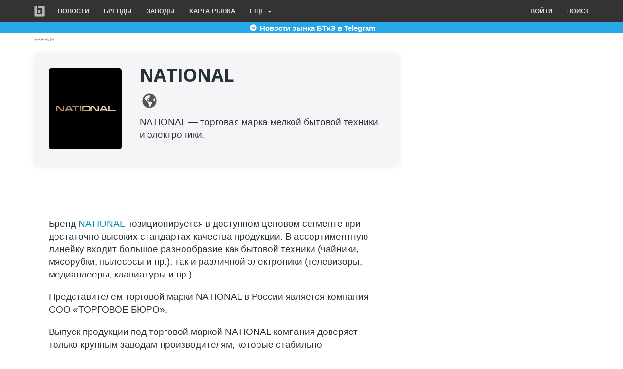

--- FILE ---
content_type: text/html; charset=UTF-8
request_url: https://bitprice.ru/brands/national
body_size: 29974
content:
<!DOCTYPE html>
<html  lang="ru" dir="ltr">
  <head>
    <meta charset="utf-8" />
<meta name="description" content="NATIONAL — торговая марка мелкой бытовой техники и электроники." />
<link rel="canonical" href="https://bitprice.ru/brands/national" />
<meta name="Generator" content="Drupal 10 (https://www.drupal.org)" />
<meta name="MobileOptimized" content="width" />
<meta name="HandheldFriendly" content="true" />
<meta name="viewport" content="width=device-width, initial-scale=1.0" />
<link rel="icon" href="/sites/default/files/images/logo/favicon.svg" type="image/svg+xml" />

    <title>NATIONAL: бренд, производитель, дистрибьюторы NATIONAL</title>
    <link rel="stylesheet" media="all" href="/core/assets/vendor/jquery.ui/themes/base/core.css?t7t9ff" />
<link rel="stylesheet" media="all" href="/core/assets/vendor/jquery.ui/themes/base/controlgroup.css?t7t9ff" />
<link rel="stylesheet" media="all" href="/core/assets/vendor/jquery.ui/themes/base/checkboxradio.css?t7t9ff" />
<link rel="stylesheet" media="all" href="/core/assets/vendor/jquery.ui/themes/base/resizable.css?t7t9ff" />
<link rel="stylesheet" media="all" href="/core/assets/vendor/jquery.ui/themes/base/button.css?t7t9ff" />
<link rel="stylesheet" media="all" href="/core/assets/vendor/jquery.ui/themes/base/dialog.css?t7t9ff" />
<link rel="stylesheet" media="all" href="/core/modules/system/css/components/align.module.css?t7t9ff" />
<link rel="stylesheet" media="all" href="/core/modules/system/css/components/fieldgroup.module.css?t7t9ff" />
<link rel="stylesheet" media="all" href="/core/modules/system/css/components/container-inline.module.css?t7t9ff" />
<link rel="stylesheet" media="all" href="/core/modules/system/css/components/clearfix.module.css?t7t9ff" />
<link rel="stylesheet" media="all" href="/core/modules/system/css/components/details.module.css?t7t9ff" />
<link rel="stylesheet" media="all" href="/core/modules/system/css/components/hidden.module.css?t7t9ff" />
<link rel="stylesheet" media="all" href="/core/modules/system/css/components/item-list.module.css?t7t9ff" />
<link rel="stylesheet" media="all" href="/core/modules/system/css/components/js.module.css?t7t9ff" />
<link rel="stylesheet" media="all" href="/core/modules/system/css/components/nowrap.module.css?t7t9ff" />
<link rel="stylesheet" media="all" href="/core/modules/system/css/components/position-container.module.css?t7t9ff" />
<link rel="stylesheet" media="all" href="/core/modules/system/css/components/progress.module.css?t7t9ff" />
<link rel="stylesheet" media="all" href="/core/modules/system/css/components/reset-appearance.module.css?t7t9ff" />
<link rel="stylesheet" media="all" href="/core/modules/system/css/components/resize.module.css?t7t9ff" />
<link rel="stylesheet" media="all" href="/core/modules/system/css/components/sticky-header.module.css?t7t9ff" />
<link rel="stylesheet" media="all" href="/core/modules/system/css/components/system-status-counter.css?t7t9ff" />
<link rel="stylesheet" media="all" href="/core/modules/system/css/components/system-status-report-counters.css?t7t9ff" />
<link rel="stylesheet" media="all" href="/core/modules/system/css/components/system-status-report-general-info.css?t7t9ff" />
<link rel="stylesheet" media="all" href="/core/modules/system/css/components/tablesort.module.css?t7t9ff" />
<link rel="stylesheet" media="all" href="/core/modules/system/css/components/tree-child.module.css?t7t9ff" />
<link rel="stylesheet" media="all" href="/core/modules/views/css/views.module.css?t7t9ff" />
<link rel="stylesheet" media="all" href="/core/modules/ckeditor5/css/ckeditor5.dialog.fix.css?t7t9ff" />
<link rel="stylesheet" media="all" href="/core/assets/vendor/jquery.ui/themes/base/theme.css?t7t9ff" />
<link rel="stylesheet" media="all" href="https://cdn.jsdelivr.net/npm/bootswatch@3.4.0/yeti/bootstrap.css" integrity="sha256-eGYVcV73HVcUEo/LBDjQxIqmxmN92Il1PnjyULnLd7g=" crossorigin="anonymous" />
<link rel="stylesheet" media="all" href="/themes/contrib/wolftheme/css/style.css?t7t9ff" />
<link rel="stylesheet" media="all" href="/themes/contrib/wolftheme/css/nav.css?t7t9ff" />
<link rel="stylesheet" media="all" href="/themes/contrib/wolftheme/css/list-brands.css?t7t9ff" />
<link rel="stylesheet" media="all" href="/themes/contrib/wolftheme/css/brand.css?t7t9ff" />

    
  
    <link rel="apple-touch-icon" sizes="180x180" href="/sites/default/files/images/logo/apple-touch-icon.png">
    <link rel="icon" type="image/png" sizes="32x32" href="/sites/default/files/images/logo/favicon-32x32.png">
    <link rel="icon" type="image/png" sizes="16x16" href="/sites/default/files/images/logo/favicon-16x16.png">
    <link rel="manifest" href="/sites/default/files/images/logo/site.webmanifest">
    <link rel="mask-icon" href="/sites/default/files/images/logo/safari-pinned-tab.svg" color="#5bbad5">
    <meta name="msapplication-TileColor" content="#00aba9">
    <meta name="theme-color" content="#ffffff">
	<meta name="yandex-tableau-widget" content="logo=/sites/default/files/images/logo/yandex-tableau-widget-logo.png, color=#252525" />
 

<!-- Yandex.RTB -->
<script>window.yaContextCb=window.yaContextCb||[]</script>
<script src="https://yandex.ru/ads/system/context.js" async></script>

 
  <!-- Yandex.Metrika counter -->
<script type="text/javascript" >
   (function(m,e,t,r,i,k,a){m[i]=m[i]||function(){(m[i].a=m[i].a||[]).push(arguments)};
   m[i].l=1*new Date();
   for (var j = 0; j < document.scripts.length; j++) {if (document.scripts[j].src === r) { return; }}
   k=e.createElement(t),a=e.getElementsByTagName(t)[0],k.async=1,k.src=r,a.parentNode.insertBefore(k,a)})
   (window, document, "script", "https://mc.yandex.ru/metrika/tag.js", "ym");

   ym(16013296, "init", {
        clickmap:true,
        trackLinks:true,
        accurateTrackBounce:true,
        webvisor:true
   });
</script>
<noscript><div><img src="https://mc.yandex.ru/watch/16013296" style="position:absolute; left:-9999px;" alt="" /></div></noscript>
<!-- /Yandex.Metrika counter -->
  
  
  
  </head>
  <body class="page-node-type-brands path-node navbar-is-static-top has-glyphicons">
    <a href="#main-content" class="visually-hidden focusable skip-link">
      Перейти к основному содержанию
    </a>
    
      <div class="dialog-off-canvas-main-canvas" data-off-canvas-main-canvas>
              <header class="navbar navbar-default navbar-static-top" id="navbar" role="banner">
              <div class="container">
            <div class="navbar-header">
          <div class="region region-navigation">
          <a class="logo navbar-btn pull-left" href="/" title="Главная" rel="home">
      <img src="/themes/contrib/wolftheme/logo.svg" alt="Главная" />
    </a>
      
  </div>

                          <button type="button" class="navbar-toggle collapsed" data-toggle="collapse" data-target="#navbar-collapse" aria-expanded="false">
            <span class="sr-only">Toggle navigation</span>
            <span class="icon-bar"></span>
            <span class="icon-bar"></span>
            <span class="icon-bar"></span>
          </button>
              </div>
      
      
      
      
      

                    <div id="navbar-collapse" class="navbar-collapse collapse">
        
            <div class="region region-navigation-collapsible">
    <nav role="navigation" aria-labelledby="block-osnovnayanavigaciya-menu" id="block-osnovnayanavigaciya">
            <h2 class="sr-only" id="block-osnovnayanavigaciya-menu">Основная навигация</h2>

      
      <ul class="menu menu--main nav navbar-nav">
                      <li class="first">
                                        <a href="/news" data-drupal-link-system-path="taxonomy/term/963">Новости</a>
              </li>
                      <li>
                                        <a href="/brands" data-drupal-link-system-path="node/5">Бренды</a>
              </li>
                      <li>
                                        <a href="/factories" data-drupal-link-system-path="node/6">Заводы</a>
              </li>
                      <li>
                                        <a href="/maps/btie">Карта рынка</a>
              </li>
                      <li class="expanded dropdown last">
                                                                    <a href="#more" class="dropdown-toggle" data-toggle="dropdown">Ещё <span class="caret"></span></a>
                        <ul class="dropdown-menu">
                      <li class="first">
                                        <a href="/top" data-drupal-link-system-path="node/10">Топы</a>
              </li>
                      <li>
                                        <a href="/publications" data-drupal-link-system-path="taxonomy/term/1146">Публикации</a>
              </li>
                      <li>
                                        <a href="/suppliers" data-drupal-link-system-path="taxonomy/term/1176">Поставщики</a>
              </li>
                      <li>
                                        <a href="/catalog" data-drupal-link-system-path="node/16">Каталог</a>
              </li>
                      <li class="last">
                                        <a href="/forum" data-drupal-link-system-path="node/18">Форум</a>
              </li>
        </ul>
  
              </li>
        </ul>
  

  </nav>
<nav role="navigation" aria-labelledby="block-wolftheme-menyuuchyotnoyzapisipolzovatelya-menu" id="block-wolftheme-menyuuchyotnoyzapisipolzovatelya">
            <h2 class="sr-only" id="block-wolftheme-menyuuchyotnoyzapisipolzovatelya-menu">Меню учётной записи пользователя</h2>

      
      <ul class="menu menu--account nav navbar-nav navbar-right">
                      <li class="first">
                                        <a href="/user/login" data-drupal-link-system-path="user/login">Войти</a>
              </li>
                      <li class="last">
                                        <a href="/search" data-drupal-link-system-path="node/20">Поиск</a>
              </li>
        </ul>
  

  </nav>

  </div>

         
        </div>
                    </div>
          </header>
  


<div style="background-color: #27a7e7;  margin-top: -21px; text-align: center; margin-bottom: 7px;">
<a style="text-decoration:none; font-weight: bold;" href="https://t.me/+RDWL4R5vBhEwZWJi" target="_blank">
    <div class="container">
        <img src="/themes/contrib/wolftheme/images/icons/telegram2.svg" alt="Телеграм" width="20" height="20" loading="lazy"><span style="color: #FFFFFF; vertical-align: text-top;"> Новости рынка БТиЭ в Telegram</span>
    </div>
</a>
</div>







  <div role="main" class="main-container container js-quickedit-main-content" >
    <div class="row">

                              <div class="col-sm-12" role="heading">
              <div class="region region-header">
        <ol class="breadcrumb">
          <li >
                  <a href="/brands">Бренды</a>
              </li>
      </ol>

<div data-drupal-messages-fallback class="hidden"></div>
  

  </div>

          </div>
              
            
                  <section class="col-sm-12">

                
                
                          <a id="main-content"></a>
            <div class="region region-content">
      
<article class="brands is-promoted full clearfix">

  
    

  
  <div class="content">
    <div class="row">
  

    <div class="col-md-9 col-lg-8">
    <section class="views-element-container block block-views block-views-blockbrands-brand-header clearfix">
  
    

      <div class="form-group"><div class="view view-brands view-id-brands view-display-id-brand_header js-view-dom-id-ab7fb688fc3a1f2fa3e3ad5e647fe1463630ab1ac227a465a0f21947cdd67a00">
  
    
      
      <div class="view-content">
          <div><div class="brand-header card">
  <div class="row">
    <div class="brand-logo col-md-3 col-sm-3">
      <img src="/sites/default/files/img/brands/logo/446439.png" alt="Логотип NATIONAL" loading="lazy" typeof="Image">
    </div>
    <div class="col-md-9 col-sm-9">
      <h1>NATIONAL</h1>
    
    <div class="social-pages">
         <a href="http://national-ru.ru" target="_blank" rel="nofollow"><img src="/sites/default/files/images/icons/global.svg" alt="Веб сайт"></a>
        
        
        
        
       </div>
<div class="clearfix"><p class="lead">NATIONAL — торговая марка мелкой бытовой техники и электроники.
</p>
             </div>

    </div>
  </div>
</div></div>

    </div>
  
          </div>
</div>

  </section>

<section class="block block-layout-builder block-field-blocknodebrandsbody clearfix">
  
    

      
            <div class="field field--name-body field--type-text-with-summary field--label-hidden field--item"><p>Бренд <a href="https://bitprice.ru/brands/national">NATIONAL</a> позиционируется в&nbsp;доступном ценовом сегменте при достаточно высоких стандартах качества продукции. В&nbsp;ассортиментную линейку входит большое разнообразие как бытовой техники (чайники, мясорубки, пылесосы и&nbsp;пр.), так и&nbsp;различной электроники (телевизоры, медиаплееры, клавиатуры и&nbsp;пр.).</p>
<p>Представителем торговой марки NATIONAL в России является компания ООО «ТОРГОВОЕ БЮРО».</p>
<p>Выпуск продукции под торговой маркой NATIONAL компания доверяет только крупным заводам-производителям, которые стабильно обеспечивают высокое качество при минимальных издержках.</p>
<p>Технику компании обслуживают авторизованные сервисные центры, которые расположены во&nbsp;всех регионах, где доступна продукция компании.</p>
</div>
      
  </section>

<section class="block block-layout-builder block-field-blocknodebrandsfield-image clearfix">
  
    

      
      <div class="field field--name-field-image field--type-image field--label-hidden field--items">
              <div class="field--item">  <img loading="lazy" src="/sites/default/files/img/brands/image/1704-446439.jpg" width="750" height="501" alt="Микроволновая печь NATIONAL" title="Микроволновая печь NATIONAL" class="img-responsive" />

</div>
          </div>
  
  </section>

<section class="views-element-container block block-views block-views-blockcatalog-list-catalog clearfix">
  
      <h2 class="block-title">Продукция</h2>
    

      <div class="form-group"><div class="view view-catalog view-id-catalog view-display-id-list_catalog js-view-dom-id-d7a5b22befc01f8daf19762e4bc451c6967a0e81f871d58e9c66aa3a88a252fa">
  
    
      
      <div class="view-content">
          <div class="field-item"><div class="views-field views-field-name"><span class="field-content"><a href="/catalog/holodilniki" hreflang="ru">Холодильники</a></span></div></div>
    <div class="field-item"><div class="views-field views-field-name"><span class="field-content"><a href="/catalog/mikrovolnovye-pechi" hreflang="ru">Микроволновые печи</a></span></div></div>
    <div class="field-item"><div class="views-field views-field-name"><span class="field-content"><a href="/catalog/chayniki" hreflang="ru">Чайники и термопоты</a></span></div></div>
    <div class="field-item"><div class="views-field views-field-name"><span class="field-content"><a href="/catalog/blendery" hreflang="ru">Блендеры</a></span></div></div>
    <div class="field-item"><div class="views-field views-field-name"><span class="field-content"><a href="/catalog/myasorubki" hreflang="ru">Мясорубки</a></span></div></div>
    <div class="field-item"><div class="views-field views-field-name"><span class="field-content"><a href="/catalog/pylesosy" hreflang="ru">Пылесосы</a></span></div></div>
    <div class="field-item"><div class="views-field views-field-name"><span class="field-content"><a href="/catalog/940" hreflang="ru">TV-тюнеры</a></span></div></div>
    <div class="field-item"><div class="views-field views-field-name"><span class="field-content"><a href="/catalog/televizory" hreflang="ru">Телевизоры</a></span></div></div>
    <div class="field-item"><div class="views-field views-field-name"><span class="field-content"><a href="/catalog/muzykalnye-centry" hreflang="ru">Музыкальные центры</a></span></div></div>
    <div class="field-item"><div class="views-field views-field-name"><span class="field-content"><a href="/catalog/akusticheskie-sistemy" hreflang="ru">Акустические системы</a></span></div></div>

    </div>
  
          </div>
</div>

  </section>

<section class="views-element-container block block-views block-views-blockbrands-market-brand clearfix">
  
    

      <div class="form-group"><div class="view view-brands view-id-brands view-display-id-market_brand js-view-dom-id-989e646308df754fef5833f46dd8af7075b6034d23c66a821fc71be66375e2a2">
  
    
      
      <div class="view-content">
          <div class="views-row"><!-- Yandex.RTB R-A-191735-4 -->
<div id="yandex_rtb_R-A-191735-4"></div>
<script>
window.yaContextCb.push(() => {
    Ya.Context.AdvManager.render({
        "blockId": "R-A-191735-4",
        "renderTo": "yandex_rtb_R-A-191735-4"
    })
})
</script></div>

    </div>
  
          </div>
</div>

  </section>

<section class="views-element-container block block-views block-views-blockbrands-production-brand clearfix">
  
    

      <div class="form-group"><div class="view view-brands view-id-brands view-display-id-production_brand js-view-dom-id-4fbe4050dbc4f086f7e84988250978db2001ae81d7eddb900d7b0dad5c95a12e">
  
    
      
      <div class="view-content">
          <div class="views-row"><h2>Страна-производитель NATIONAL — Китай</h2>
</div>

    </div>
  
          </div>
</div>

  </section>







 

<section class="views-element-container block block-views block-views-blockbrands-similar-brands clearfix">
  
      <h2 class="block-title">Похожие бренды</h2>
    

      <div class="form-group"><div class="list-brands view view-brands view-id-brands view-display-id-similar_brands js-view-dom-id-b64332ced6a30f8b5e2c0ab4bad1ceb15a901d1afc5343e651a2e9c9d8c6a5fe">
  
    
      
      <div class="view-content">
      <div id="views-bootstrap-brands-similar-brands"  class="grid views-view-grid horizontal">
            <div class="row row-1">
                  <div class="col col-xs-12 col-sm-6 col-md-6 col-lg-6 col-1">
            <div class="thumbnail">
              <a href="/brands/mystery" hreflang="ru">Mystery</a>
            </div>
          </div>
                  <div class="col col-xs-12 col-sm-6 col-md-6 col-lg-6 col-2">
            <div class="thumbnail">
              <a href="/brands/jarkoff" hreflang="ru">JARKOFF</a>
            </div>
          </div>
                  <div class="col col-xs-12 col-sm-6 col-md-6 col-lg-6 col-3">
            <div class="thumbnail">
              <a href="/brands/viconte" hreflang="ru">Viconte</a>
            </div>
          </div>
                  <div class="col col-xs-12 col-sm-6 col-md-6 col-lg-6 col-4">
            <div class="thumbnail">
              <a href="/brands/irit" hreflang="ru">IRIT</a>
            </div>
          </div>
                  <div class="col col-xs-12 col-sm-6 col-md-6 col-lg-6 col-5">
            <div class="thumbnail">
              <a href="/brands/centek" hreflang="ru">Centek</a>
            </div>
          </div>
                  <div class="col col-xs-12 col-sm-6 col-md-6 col-lg-6 col-6">
            <div class="thumbnail">
              <a href="/brands/promo" hreflang="ru">PROMO</a>
            </div>
          </div>
                  <div class="col col-xs-12 col-sm-6 col-md-6 col-lg-6 col-7">
            <div class="thumbnail">
              <a href="/brands/feya" hreflang="ru">Фея</a>
            </div>
          </div>
                  <div class="col col-xs-12 col-sm-6 col-md-6 col-lg-6 col-8">
            <div class="thumbnail">
              <a href="/brands/redber" hreflang="ru">Redber</a>
            </div>
          </div>
                  <div class="col col-xs-12 col-sm-6 col-md-6 col-lg-6 col-9">
            <div class="thumbnail">
              <a href="/brands/rix" hreflang="ru">RIX</a>
            </div>
          </div>
                  <div class="col col-xs-12 col-sm-6 col-md-6 col-lg-6 col-10">
            <div class="thumbnail">
              <a href="/brands/akai" hreflang="ru">AKAI</a>
            </div>
          </div>
              </div>
      </div>

    </div>
  
          </div>
</div>

  </section>

<section class="block block-layout-builder block-field-blocknodebrandsfield-target clearfix">
  
    

      
  </section>


  </div>
  
    <div class="col-md-3 col-lg-4">
    <section class="block block-block-content block-block-contente08d4ae0-0648-4ff6-8f81-cc0f3d89393f clearfix">
  
    

      
            <div class="field field--name-body field--type-text-with-summary field--label-hidden field--item"><!-- Yandex.RTB R-A-191735-7 -->
<div id="yandex_rtb_R-A-191735-7"></div>
<script>window.yaContextCb.push(()=>{
	Ya.Context.AdvManager.render({
		"blockId": "R-A-191735-7",
		"renderTo": "yandex_rtb_R-A-191735-7"
	})
})
</script></div>
      
  </section>


  </div>
  
</div>

  </div>

</article>


  </div>

              </section>

                </div>
  </div>

  
  
      <footer class="footer container-fluid" role="contentinfo">
      <div class="container" >
	 
	  
	    <div class="region region-footer">
    <section id="block-wolftheme-footer" class="block block-block-content block-block-content3d90d5fb-acf6-40df-b654-a535bef28218 clearfix">
  
    

      
            <div class="field field--name-body field--type-text-with-summary field--label-hidden field--item"><div class="row text-center footer-social">
<ul class="list-inline">
<li><a href="https://t.me/bitprice" rel="nofollow" target="_blank"><img src="/themes/contrib/wolftheme/images/icons/telegram.svg" alt="Телеграм" width="40" height="40" loading="lazy"></a></li>
<li><a href="https://vk.com/bitprice" rel="nofollow" target="_blank"><img src="/themes/contrib/wolftheme/images/icons/vk.svg" alt="Вконтакте" width="40" height="40" loading="lazy"></a></li>
</ul>
</div>
<div class="row text-center footer-menu">
<ul class="menu list-inline">
<li><a href="/home">Главная</a></li>
<li><a href="/adv">Реклама</a></li>
<li><a href="/form/34392">Контакты</a></li>
<li><a href="/search">Поиск</a></li>
</ul>
</div>
<div class="copyright">
<div class="row text-center">
<p>Битпрайс © 2011 — 2025</p>
<p>Медиа о рынке бытовой техники и электроники</p>
</div>
</div>
</div>
      
  </section>


  </div>

	  
	  </div>
	  
    </footer>
  
  
  



  </div>

    
    <script type="application/json" data-drupal-selector="drupal-settings-json">{"path":{"baseUrl":"\/","pathPrefix":"","currentPath":"node\/446439","currentPathIsAdmin":false,"isFront":false,"currentLanguage":"ru"},"pluralDelimiter":"\u0003","suppressDeprecationErrors":true,"ajaxPageState":{"libraries":"eJxVyNEOwjAIheEXwvJIhq50omw0hXX69ibLsujNOfn-bBYenRo2aza4Q75KmGlIg8k6Y-lbI01FSG1O9KQ3VIkhxfH8y7JKQFWjkHW-Z7Xphf8E_3jwgpmcYQjvjsemxcqmDLtpjQcvjLnTWn6s4nE7on8BCe5JQQ","theme":"wolftheme","theme_token":null},"ajaxTrustedUrl":[],"fitvids":{"selectors":"body","custom_vendors":"","ignore_selectors":""},"floatingBlock":{"blocks":[{"selector":".block-views-blockproduct-top-products-menu","container":"#float-top-menu"},{"selector":"#yandex_rtb_R-A-191735-7","container":"article"}],"min_width":992},"bootstrap":{"forms_has_error_value_toggle":1,"modal_animation":1,"modal_backdrop":"true","modal_focus_input":1,"modal_keyboard":1,"modal_select_text":1,"modal_show":1,"modal_size":"","popover_enabled":1,"popover_animation":1,"popover_auto_close":1,"popover_container":"body","popover_content":"","popover_delay":"0","popover_html":0,"popover_placement":"right","popover_selector":"","popover_title":"","popover_trigger":"click","tooltip_enabled":1,"tooltip_animation":1,"tooltip_container":"body","tooltip_delay":"0","tooltip_html":0,"tooltip_placement":"auto left","tooltip_selector":"","tooltip_trigger":"hover"},"ckeditor5Premium":{"isMediaInstalled":false},"user":{"uid":0,"permissionsHash":"b3743b6ee5a485caa8b459f5d2d1f56341febedea2320b4dd361f0a3feaa7998"}}</script>
<script src="/core/assets/vendor/jquery/jquery.min.js?v=3.7.1"></script>
<script src="/core/assets/vendor/underscore/underscore-min.js?v=1.13.6"></script>
<script src="/core/assets/vendor/once/once.min.js?v=1.0.1"></script>
<script src="/sites/default/files/languages/ru_kjOwLQ7CsBoOE91K4iumJdyjb5K91SDii7TXd09f2RA.js?t7t9ff"></script>
<script src="/core/misc/drupalSettingsLoader.js?v=10.2.1"></script>
<script src="/core/misc/drupal.js?v=10.2.1"></script>
<script src="/core/misc/drupal.init.js?v=10.2.1"></script>
<script src="/core/assets/vendor/jquery.ui/ui/version-min.js?v=10.2.1"></script>
<script src="/core/assets/vendor/jquery.ui/ui/data-min.js?v=10.2.1"></script>
<script src="/core/assets/vendor/jquery.ui/ui/disable-selection-min.js?v=10.2.1"></script>
<script src="/core/assets/vendor/jquery.ui/ui/form-min.js?v=10.2.1"></script>
<script src="/core/assets/vendor/jquery.ui/ui/jquery-patch-min.js?v=10.2.1"></script>
<script src="/core/assets/vendor/jquery.ui/ui/scroll-parent-min.js?v=10.2.1"></script>
<script src="/core/assets/vendor/jquery.ui/ui/unique-id-min.js?v=10.2.1"></script>
<script src="/core/assets/vendor/jquery.ui/ui/focusable-min.js?v=10.2.1"></script>
<script src="/core/assets/vendor/jquery.ui/ui/ie-min.js?v=10.2.1"></script>
<script src="/core/assets/vendor/jquery.ui/ui/keycode-min.js?v=10.2.1"></script>
<script src="/core/assets/vendor/jquery.ui/ui/plugin-min.js?v=10.2.1"></script>
<script src="/core/assets/vendor/jquery.ui/ui/safe-active-element-min.js?v=10.2.1"></script>
<script src="/core/assets/vendor/jquery.ui/ui/safe-blur-min.js?v=10.2.1"></script>
<script src="/core/assets/vendor/jquery.ui/ui/widget-min.js?v=10.2.1"></script>
<script src="/core/assets/vendor/jquery.ui/ui/labels-min.js?v=10.2.1"></script>
<script src="/core/assets/vendor/jquery.ui/ui/widgets/controlgroup-min.js?v=10.2.1"></script>
<script src="/core/assets/vendor/jquery.ui/ui/form-reset-mixin-min.js?v=10.2.1"></script>
<script src="/core/assets/vendor/jquery.ui/ui/widgets/mouse-min.js?v=10.2.1"></script>
<script src="/core/assets/vendor/jquery.ui/ui/widgets/checkboxradio-min.js?v=10.2.1"></script>
<script src="/core/assets/vendor/jquery.ui/ui/widgets/draggable-min.js?v=10.2.1"></script>
<script src="/core/assets/vendor/jquery.ui/ui/widgets/resizable-min.js?v=10.2.1"></script>
<script src="/core/assets/vendor/jquery.ui/ui/widgets/button-min.js?v=10.2.1"></script>
<script src="/core/assets/vendor/jquery.ui/ui/widgets/dialog-min.js?v=10.2.1"></script>
<script src="/core/assets/vendor/tabbable/index.umd.min.js?v=6.2.0"></script>
<script src="/core/assets/vendor/tua-body-scroll-lock/tua-bsl.umd.min.js?v=10.2.1"></script>
<script src="/libraries/fitvids/jquery.fitvids.js?v=10.2.1"></script>
<script src="/modules/contrib/fitvids/js/init-fitvids.js?v=10.2.1"></script>
<script src="/modules/contrib/floating_block/floating_block.js?t7t9ff"></script>
<script src="https://cdn.jsdelivr.net/npm/bootstrap@3.4.1/dist/js/bootstrap.js" integrity="sha256-29KjXnLtx9a95INIGpEvHDiqV/qydH2bBx0xcznuA6I=" crossorigin="anonymous"></script>
<script src="/themes/contrib/wolftheme/js/main.js?t7t9ff"></script>
<script src="/themes/contrib/bootstrap/js/drupal.bootstrap.js?t7t9ff"></script>
<script src="/themes/contrib/bootstrap/js/attributes.js?t7t9ff"></script>
<script src="/themes/contrib/bootstrap/js/theme.js?t7t9ff"></script>
<script src="/themes/contrib/bootstrap/js/popover.js?t7t9ff"></script>
<script src="/themes/contrib/bootstrap/js/tooltip.js?t7t9ff"></script>
<script src="/core/misc/progress.js?v=10.2.1"></script>
<script src="/themes/contrib/bootstrap/js/misc/progress.js?t7t9ff"></script>
<script src="/core/assets/vendor/loadjs/loadjs.min.js?v=4.2.0"></script>
<script src="/core/misc/debounce.js?v=10.2.1"></script>
<script src="/core/misc/announce.js?v=10.2.1"></script>
<script src="/core/misc/message.js?v=10.2.1"></script>
<script src="/themes/contrib/bootstrap/js/misc/message.js?t7t9ff"></script>
<script src="/core/misc/ajax.js?v=10.2.1"></script>
<script src="/themes/contrib/bootstrap/js/misc/ajax.js?t7t9ff"></script>
<script src="/core/misc/displace.js?v=10.2.1"></script>
<script src="/core/misc/jquery.tabbable.shim.js?v=10.2.1"></script>
<script src="/core/misc/position.js?v=10.2.1"></script>
<script src="/themes/contrib/bootstrap/js/modal.js?t7t9ff"></script>
<script src="/themes/contrib/bootstrap/js/dialog.js?t7t9ff"></script>
<script src="/themes/contrib/bootstrap/js/modal.jquery.ui.bridge.js?t7t9ff"></script>
<script src="/core/misc/dialog/dialog.js?v=10.2.1"></script>
<script src="/core/misc/dialog/dialog.position.js?v=10.2.1"></script>
<script src="/core/modules/ckeditor5/js/ckeditor5.dialog.fix.js?v=10.2.1"></script>
<script src="/core/misc/dialog/dialog.ajax.js?v=10.2.1"></script>
<script src="/themes/contrib/bootstrap/js/misc/dialog.ajax.js?t7t9ff"></script>

  

  
  </body>
</html>
